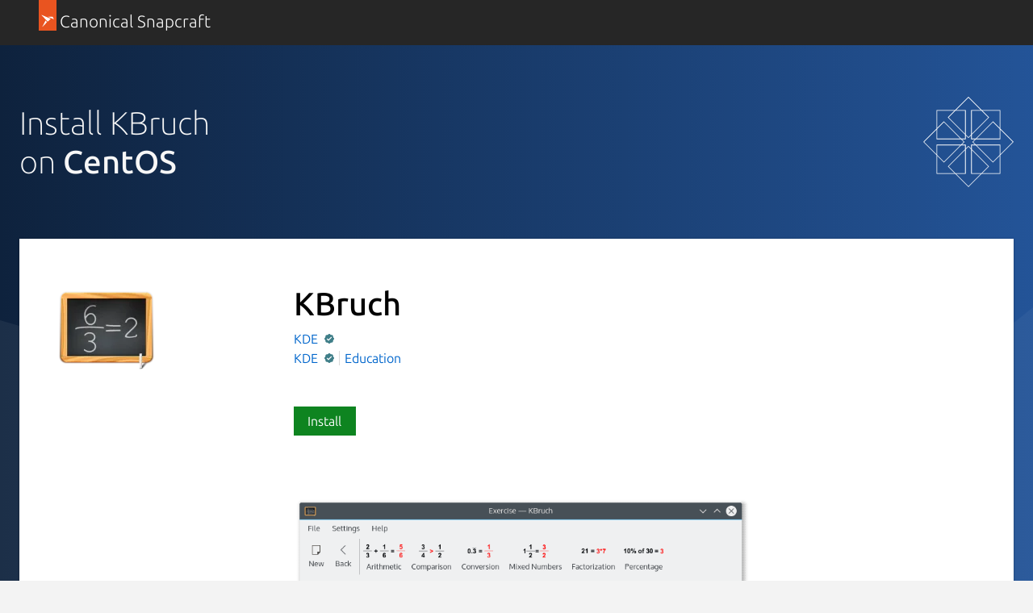

--- FILE ---
content_type: text/html; charset=utf-8
request_url: https://snapcraft.io/install/kbruch/centos
body_size: 13136
content:
<!doctype html>
<html lang="en">
  <head>
    <meta charset="UTF-8" />
    <meta http-equiv="X-UA-Compatible" content="IE=edge">
    <meta name="viewport" content="width=device-width, initial-scale=1">
    <title>Install KBruch on CentOS using the Snap Store | Snapcraft</title>

    <!-- Preconnect to establish early connections to important third-party origins -->
    <link rel="preconnect" href="https://www.google-analytics.com">
    <link rel="preconnect" href="https://assets.ubuntu.com">
    <link rel="preconnect" href="https://munchkin.marketo.net">

    <link rel="preload" href="https://assets.ubuntu.com/v1/9689339a-snapcraft-hero-background--light.png" as="image">

    <!-- Google Tag Manager -->
    <script>(function(w,d,s,l,i){w[l]=w[l]||[];w[l].push({'gtm.start':
    new Date().getTime(),event:'gtm.js'});var f=d.getElementsByTagName(s)[0],
    j=d.createElement(s),dl=l!='dataLayer'?'&l='+l:'';j.async=true;j.src=
    'https://www.googletagmanager.com/gtm.js?id='+i+dl;f.parentNode.insertBefore(j,f);
    })(window,document,'script','dataLayer','GTM-KCGXHQS');</script>
    <!-- End Google Tag Manager -->

    <link rel="stylesheet" href="/static/js/dist/vite/assets/styles--DX8HMR0-.css" />

    <script type="module" src="/static/js/dist/vite/base--Ducp_eDY.js"></script><link rel="modulepreload" href="/static/js/dist/vite/chunks/ga--BikwviRj.js" />
    
  <script type="module" src="/static/js/dist/vite/distro-install--B1CK2fOL.js"></script><link rel="modulepreload" href="/static/js/dist/vite/chunks/debounce--DIfNAdEH.js" /><link rel="modulepreload" href="/static/js/dist/vite/chunks/videos--C-cpTIXj.js" /><link rel="modulepreload" href="/static/js/dist/vite/chunks/expandable-area--CFkdnYdO.js" /><link rel="modulepreload" href="/static/js/dist/vite/chunks/ga--BikwviRj.js" /><link rel="modulepreload" href="/static/js/dist/vite/chunks/declare--C9vBYVIO.js" />

    <script src="https://assets.ubuntu.com/v1/703e23c9-lazysizes+noscript+native-loading.5.1.2.min.js" defer></script>

    <meta name="description" content="Get the latest version of KBruch for on CentOS - Exercise Fractions">
    <meta name="copydoc" content="">
    <meta name="google-site-verification" content="Y1JayrP2iS6jS6Rd7uGX3Kzgm0oD8rV5R6TkzteLbQg" />

    
      <meta property="og:title" content="Install KBruch on CentOS using the Snap Store | Snapcraft"/>
      <meta property="og:site_name" content="Snapcraft"/>
      <meta property="og:type" content="website"/>
      <meta property="og:description" content="Get the latest version of KBruch for on CentOS - Exercise Fractions"/>
      <meta property="og:image" content="
    https://dashboard.snapcraft.io/site_media/appmedia/2017/01/icon_21.png
  " />
      <meta property="og:image:width" content="1200" />
      <meta property="og:image:height" content="630" />
      <meta property="og:image:alt" content="Snapcraft banner" />
      <meta property="og:url" content="https://snapcraft.io/install/kbruch/centos" />
      <meta property="twitter:card" content="summary_large_image" />
      <meta property="twitter:site" content="@snapcraftio" />
      <meta property="twitter:creator" content="@snapcraftio" />
      <meta property="twitter:image" content="
    https://dashboard.snapcraft.io/site_media/appmedia/2017/01/icon_21.png
  " />
      <meta property="twitter:url" content="https://snapcraft.io/install/kbruch/centos" />
    

    
  

    <link rel="canonical" href="https://snapcraft.io/install/kbruch/centos" />

    <link rel="icon" type="image/png" href="https://assets.ubuntu.com/v1/d4ca039f-favicon_16px.png" sizes="16x16" />
    <link rel="icon" type="image/png" href="https://assets.ubuntu.com/v1/841d0bcf-favicon_32px.png" sizes="32x32" />
    <link rel="icon" type="image/png" href="/static/snapcraft-favicon.png?v=055e94b" sizes="144x144" />
    <link rel="author" href="/humans.txt" />
  </head>

  <body class="l-site is-paper">
    <!-- Google Tag Manager (noscript) -->
    <noscript><iframe src="https://www.googletagmanager.com/ns.html?id=GTM-KCGXHQS"
      height="0" width="0" style="display: none; visibility: hidden;"></iframe></noscript>
    <!-- End Google Tag Manager (noscript) -->

    
  <header id="navigation" class="p-navigation--sliding is-dark">
  <div class="row">
    <div class="p-navigation__banner">
      <div class="p-navigation__tagged-logo">
        <a class="p-navigation__link" href="/">
          <div class="p-navigation__logo-tag">
            <img class="p-navigation__logo-icon" src="https://assets.ubuntu.com/v1/11ff571b-snapcraft.svg" alt="">
          </div>
          <span class="p-navigation__logo-title">Canonical Snapcraft</span>
        </a>
      </div>
    </div>
  </div>
</header>


    
  <section class="p-strip--light distro-banner u-no-padding--top">
    <div class="distro-banner__background">
      <svg class="distro-banner__suru" viewBox="0 0 1440 700" xmlns="http://www.w3.org/2000/svg">
        <defs>
          <linearGradient x1="100%" y1="50%" x2="0%" y2="50%" id="a">
            <stop stop-color="#265AA3" offset="0%"/>
            <stop stop-color="#0E223D" offset="100%"/>
          </linearGradient>
        </defs>
        <g fill-rule="nonzero" fill="none">
          <path fill="url(#a)" d="M0 0h1440v700H0z"/>
          <g fill="#FFF">
            <path d="M1440 700V198L808 700z" fill-opacity=".04"/>
            <path d="M0 341v359h1231z" fill-opacity=".06"/>
          </g>
        </g>
      </svg>
    </div>
    <div class="p-strip">
      <div class="row">
        <div class="col-8">
           <h1 class="p-heading--2 u-no-margin is-light">Install KBruch<br/> on <b>CentOS</b></h1>
        </div>
        
        <div class="col-4 u-hide--small">
          <img
  src="https://res.cloudinary.com/canonical/image/fetch/f_svg,q_auto,fl_sanitize,w_126/https%3A%2F%2Fassets.ubuntu.com%2Fv1%2F7d49bfed-Distro_Logo_CentOS_White.svg"
  alt=""
  width="126"
  height="126"
  loading="eager"
  class="distro-banner__logo u-vertically-center"
/>
       </div>
       
      </div>
    </div>

    <div class="row">
      <div class="p-card--highlighted" style="position: relative;">
        <div class="row">
          <div class="details-block"><div class="grid-row">
    <div class="grid-col-2 grid-col-medium-1 grid-col-small-1">
    

  
    <img
  src="https://res.cloudinary.com/canonical/image/fetch/f_auto,q_auto,fl_sanitize,w_120/https%3A%2F%2Fdashboard.snapcraft.io%2Fsite_media%2Fappmedia%2F2017%2F01%2Ficon_21.png"
  srcset="https://res.cloudinary.com/canonical/image/fetch/f_auto,q_auto,fl_sanitize,w_120/https%3A%2F%2Fdashboard.snapcraft.io%2Fsite_media%2Fappmedia%2F2017%2F01%2Ficon_21.png 120w, https://res.cloudinary.com/canonical/image/fetch/f_auto,q_auto,fl_sanitize,w_240/https%3A%2F%2Fdashboard.snapcraft.io%2Fsite_media%2Fappmedia%2F2017%2F01%2Ficon_21.png 240w"
  sizes="(min-width: 120px) 120px, 100vw"
  alt=""
  width="120"
  height="120"
  loading="eager"
  data-live="icon"
/>
  
    </div>
    <div class="grid-col-6 grid-col-medium-3 grid-col-small-3">
      <div class="p-section--shallow">
    <h1 class="u-sv-1" data-live="title">KBruch</h1>
    
    <div class="u-hide--medium u-hide--large">
      
      <span class="p-tooltip--btm-center">
  <a href="/publisher/kde" title="View all snaps from KDE">
    KDE
  </a>
  <span class="p-tooltip__message">Publisher</span>
</span><span class="p-verified p-tooltip p-tooltip--btm-center">
    <img src="https://assets.ubuntu.com/v1/ba8a4b7b-Verified.svg" width="12" height="12" alt="Verified account" />
    <span class="p-tooltip__message u-align--center" role="tooltip">Verified account</span>
</span>
    </div>
    <ul class="p-inline-list--vertical-divider">
      
      <li class="p-inline-list__item u-hide--small"><span class="p-tooltip--btm-center">
  <a href="/publisher/kde" title="View all snaps from KDE">
    KDE
  </a>
  <span class="p-tooltip__message">Publisher</span>
</span><span class="p-verified p-tooltip p-tooltip--btm-center">
    <img src="https://assets.ubuntu.com/v1/ba8a4b7b-Verified.svg" width="12" height="12" alt="Verified account" />
    <span class="p-tooltip__message u-align--center" role="tooltip">Verified account</span>
</span></li>
      
        <li class="p-inline-list__item">
          <a href="/search?categories=education">Education</a>
        </li>
      
    </ul>
  </div><div class="p-section--shallow"><a class="p-button--positive js-install" href="#install" data-scroll-to="#install">
                  Install
                </a></div></div>
  </div></div>
        </div>

        
          <div class="details-block">
            <div class="grid-row" id="js-snap-screenshots" data-live="screenshots">
  
    <div class="p-carousel grid-col-6 grid-col-start-large-3 grid-col-medium-3 grid-col-start-medium-2">
  <div class="swiper-container">
    <div class="swiper-wrapper">
      
        <div class="p-carousel__item--screenshot swiper-slide">
  
    
    
      
      
      
      
      <img
  src="https://res.cloudinary.com/canonical/image/fetch/f_auto,q_auto,fl_sanitize,w_776/https%3A%2F%2Fdashboard.snapcraft.io%2Fsite_media%2Fappmedia%2F2018%2F12%2Fkbruch.png"
  srcset="https://res.cloudinary.com/canonical/image/fetch/f_auto,q_auto,fl_sanitize,w_460/https%3A%2F%2Fdashboard.snapcraft.io%2Fsite_media%2Fappmedia%2F2018%2F12%2Fkbruch.png 460w, https://res.cloudinary.com/canonical/image/fetch/f_auto,q_auto,fl_sanitize,w_620/https%3A%2F%2Fdashboard.snapcraft.io%2Fsite_media%2Fappmedia%2F2018%2F12%2Fkbruch.png 620w, https://res.cloudinary.com/canonical/image/fetch/f_auto,q_auto,fl_sanitize,w_776/https%3A%2F%2Fdashboard.snapcraft.io%2Fsite_media%2Fappmedia%2F2018%2F12%2Fkbruch.png 776w"
  sizes="(min-width: 776px) 776px, 100vw"
  alt=""
  width="776"
  height="630"
  loading="eager"
  data-original="https://dashboard.snapcraft.io/site_media/appmedia/2018/12/kbruch.png"
/>
    
    
  
</div>
      
    </div>
  </div>
</div>
  
</div>
          </div>
        
        <div class="p-show-more is-shallow is-collapsed" data-js="js-show-more">
          <div class="row">
            <div class="col-8">
              <div class="js-snap-description-text">
                <h4 data-live="summary">Exercise Fractions</h4>
                <div data-live="description"><p>KBruch is a small program to practice calculating with fractions and percentages. Different exercises are provided for this purpose and you can use the learning mode to practice with fractions. The program checks the user's input and gives feedback.</p>
<p>Features:</p>
<ul>
<li>Arithmetic exercise - in this exercise you have to solve a given fraction task. You have to enter the numerator and the denominator. This is the main exercise.</li>
<li>Comparison exercise - in this exercise you have to compare the size of 2 given fractions, using the symbols &gt;, &lt; or =.</li>
<li>Conversion exercise - in this exercise you have to convert a given number into a fraction.</li>
<li>Factorization exercise - in this exercise you have to factorize a given number into its prime factors.</li>
<li>Percentage exercise - in this exercise you have to calculate percentages.</li>
</ul>
</div>
              </div>
            </div>
            <div class="col-4">
              <div class=" js-snap-description-details">
                <h2 class="u-off-screen">Details for KBruch</h2>

<h3 class="p-muted-heading">License</h3>
<ul class="p-list">
  <li>GPL-2.0+</li>
</ul>
<hr class="p-rule--muted">


  <h3 class="p-muted-heading">Last updated</h3>
  <ul class="p-list">
    
      <li>22 August 2025 - <small>latest/stable</small></li>
    
    
      <li>1 August 2025 - <small>latest/candidate</small></li>
    
  </ul>
  <hr class="p-rule--muted">



  
    <h3 class="p-muted-heading">Websites</h3>
    <ul class="p-list">
      
        
        <li data-js="primary-domain">
          <a class="js-external-link" title="https://www.kde.org" href="https://www.kde.org" aria-controls="modal">www.kde.org</a>
        </li>
        
      
    </ul>
    <hr class="p-rule--muted">
  

  
    <h3 class="p-muted-heading">Contact</h3>
    <ul class="p-list">
      
        
        <li>
          <a class="js-external-link" title="https://bugs.kde.org/enter_bug.cgi?product=neon&amp;component=Snaps" href="https://bugs.kde.org/enter_bug.cgi?product=neon&amp;component=Snaps" aria-controls="modal">bugs.kde.org</a>
        </li>
        
      
    </ul>
    <hr class="p-rule--muted">
  

  

  

  <div class="p-modal js-exeternal-link-modal u-hide" id="modal">
    <section class="p-modal__dialog" role="dialog" aria-modal="true" aria-labelledby="modal-title" aria-describedby="modal-description">
      <header class="p-modal__header">
        <h2 class="p-modal__title" id="modal-title"><i class="p-icon--warning" style="width: 1rem; height: 1rem; position: relative; top: 1px; margin-right: 0.24rem;"></i> External link warning</h2>
      </header>
      <p class="u-no-max-width">You are about to open <span class="js-external-link-url"></span></p>
      <p class="u-no-max-width">Do you wish to proceed?</p>
      </p>
      <footer class="p-modal__footer">
        <button class="u-no-margin--bottom js-close-modal" aria-controls="modal">Go back</button>
        <a class="p-button--positive u-no-margin--bottom js-open-external-link" href="" target="_blank">Proceed</a>
      </footer>
    </section>
  </div>

  <template id="verified-status">
    (Ownership verified)
    <span class="p-tooltip--btm-right" aria-describedby="verified-explanation">
      <i class="p-icon--information"></i>
      <span class="p-tooltip__message" role="tooltip" id="verified-explanation">The publisher has verified that they own this domain</span>
  </template>

  <script>
    // Handle verified domain status
    const primaryDomainListItem = document.querySelector("[data-js='primary-domain']");

    function renderVerificationStatus() {
      if ("content" in document.createElement("template")) {
        const template = document.querySelector("#verified-status");
        const clone = template.content.cloneNode(true);
        primaryDomainListItem.appendChild(clone);
      }
    }

    if (primaryDomainListItem) {
      async function getVerifiedStatus() {
        const response = await fetch("/api/kbruch/verify");

        if (!response.ok) {
          return;
        }

        const responseData = await response.json();

        if (responseData.primary_domain) {
          renderVerificationStatus();
        }
      }

      getVerifiedStatus();
    }

    // Handle external links
    const externalLinks = document.querySelectorAll(".js-external-link");
    const externalLinkModal = document.querySelector(".js-exeternal-link-modal");
    const externalLinkModalCloseButton = externalLinkModal.querySelector(
      ".js-close-modal"
    );
    const externalLinkUrl = externalLinkModal.querySelector(
      ".js-external-link-url"
    );
    const openExternalLinkButton = externalLinkModal.querySelector(
      ".js-open-external-link"
    );

    function openModal() {
      externalLinkModal.classList.remove("u-hide");
    }

    function closeModal() {
      externalLinkModal.classList.add("u-hide");
    }

    function setLinkDisplayText(href) {
      if (href.includes("mailto")) {
        externalLinkUrl.innerText = href;
        return;
      }

      const url = new URL(href);

      const protocolContainer = document.createElement("strong");
      const hostnameContainer = document.createElement("strong");
      const pathContainer = document.createElement("span");
      const searchContainer = document.createElement("span");

      protocolContainer.classList.add(
        url.protocol === "https:" ?
          "external-link-protocol--positive" : "external-link-protocol--negative"
      );

      pathContainer.classList.add("u-text-muted");
      searchContainer.classList.add("u-text-muted");

      protocolContainer.innerText = `${url.protocol}//`;
      hostnameContainer.innerText = url.hostname;

      if (url.pathname && url.pathname !== "/") {
        pathContainer.innerText = url.pathname;

      }

      searchContainer.innerText = url.search;

      externalLinkUrl.innerHTML = "";
      externalLinkUrl.appendChild(protocolContainer);
      externalLinkUrl.appendChild(hostnameContainer);
      externalLinkUrl.appendChild(pathContainer);
      externalLinkUrl.appendChild(searchContainer);
    }

    externalLinkModalCloseButton.addEventListener("click", () => {
      closeModal();
    });

    externalLinks.forEach((link) => {

      link.addEventListener("click", (e) => {
        e.preventDefault();
        const href = e.target.href;
        openExternalLinkButton.href = href;
        openExternalLinkButton.addEventListener("click", handleOpenExternalLink);
        setLinkDisplayText(href);
        openModal();
      });
    });

    function handleOpenExternalLink() {
      closeModal();
      openExternalLinkButton.removeEventListener("click", handleOpenExternalLink);
    }
  </script>




  <h5 class="p-muted-heading">Report a Snap Store violation</h5>
  <ul class="p-list">
    <li>
      <a class="js-modal-open" aria-controls="#report-snap-modal" href="#report-snap-modal">Report this Snap</a>
    </li>
  </ul>

  <div class="p-modal u-hide" id="report-snap-modal">
  <div class="p-modal__dialog" role="dialog" aria-labelledby="modal-title" aria-describedby="modal-description">
    <div class="js-report-snap-form">
      <header class="p-modal__header">
        <h2 class="p-modal__title" id="modal-title">Report KBruch for a Snap Store violation</h2>
        <button class="p-modal__close js-modal-close" aria-label="Close dialog">Close</button>
      </header>

      
      
      <form id="report-snap-form" action="/report" method="POST">
        <input name="csrf_token" type="hidden" value="ImEwMjU3NWVmZTJkMzAyZjg0M2MwMmE0YzFlYWE1YjdjNmUyZWIxNjQi.aWt7Yw.g-Nj0VAkqNJZfIcXp7hBwqMiCBA" />
        <input type="hidden" name="entry.718227286" value="kbruch" />
        <div class="p-notification--negative">
          <div class="p-notification__content">
            <h5 class="p-notification__title">
              Reports submitted through this form go to the Snap team, not the Snap Developer.
            </h5>
            
              <p class="p-notification__message">
                The Snap developer has provided the following <b>contact information</b>:</p>
              <ul>
                
                  
                    <li><a href="https://bugs.kde.org/enter_bug.cgi?product=neon&amp;component=Snaps" target="_blank" rel="noopener">bugs.kde.org</a></li>
                  
                
              </ul>
            
            
          </div>
        </div>
        <label for="report-snap-reason">Choose a reason for reporting this snap</label>
        <select id="report-snap-reason" name="entry.340540050" required>
          <option value="" selected>Select an option</option>
          <option value="Copyright or trademark violation">Copyright or trademark violation</option>
          <option value="Snap Store terms of service violation">Snap Store terms of service violation</option>
        </select>
        <label for="report-snap-comment">Please provide more detailed reason to your report</label>
        <textarea id="report-snap-comment" type="text" name="entry.1974584359" placeholder="Comment..." rows="5" maxlength="1000" required></textarea>

        <label for="report-snap-email">Your email (optional)</label>
        <input id="report-snap-email" type="email" name="entry.1624813972" placeholder="email@example.com" />
        <label for="report-snap-confirm" style="position: absolute; top: -9999999px;">I agree</label>
        <input id="report-snap-confirm" type="checkbox" name="entry.13371337" style="position: absolute; top: -9999999px;" />
        <p>In submitting this form, I confirm that I have read and agree to <a href="https://ubuntu.com/legal/data-privacy/contact">Canonical’s Privacy Notice</a> and <a href="https://ubuntu.com/legal/data-privacy">Privacy Policy</a>.</p>
        <div class="u-align--right">
          <button type="button" class="js-modal-close u-no-margin--bottom">Cancel</button>
          
          <button type="submit" type="submit" class="--dark u-no-margin--bottom">Submit report</button>
        </div>
      </form>
    </div>

    <div class="js-report-snap-success u-hide">
      <header class="p-modal__header">
        <h2 class="p-modal__title" id="modal-title">Snap Store Violation Report submitted successfully</h2>
        <button class="p-modal__close js-modal-close" aria-label="Close dialog">Close</button>
      </header>
      <p>Thank you for your report. Information you provided will help us investigate further.</p>
      <div class="u-align--right">
        <button type="button" class="p-button--positive js-modal-close u-no-margin--bottom">Close</button>
      </div>
    </div>

    <div class="js-report-snap-error u-hide">
      <header class="p-modal__header">
        <h2 class="p-modal__title" id="modal-title">Error submitting report</h2>
        <button class="p-modal__close js-modal-close u-no-margin--bottom" aria-label="Close dialog">Close</button>
      </header>
      <p>There was an error while sending your report. Please try again later.</p>
      <div class="u-align--right">
        <button type="button" class="p-button--positive js-modal-close u-no-margin--bottom">Close</button>
      </div>
    </div>
  </div>
</div>
  <hr class="p-rule--muted">

              </div>
            </div>
          </div>
          <div class="p-show-more__fade">
            <div class="p-show-more__link-container">
              <a href="/kbruch" class="p-show-more__link">Show more</a>
            </div>
          </div>
        </div>
      </div>

      <div id="install" class="p-card--highlighted">
        <div class="row">
          <div class="col-10">
          <h2>Enable snaps on CentOS and install KBruch</h2>
          <p>Snaps are applications packaged with all their dependencies to run on all popular Linux distributions from a single build. They update automatically and roll back gracefully.</p>
          <p>Snaps are discoverable and installable from the <a href="/store">Snap Store</a>, an app store with an audience of millions.</p>
          </div>
          <div class="u-hide--small col-2">
            <img
  src="https://res.cloudinary.com/canonical/image/fetch/f_svg,q_auto,fl_sanitize,w_169/https%3A%2F%2Fassets.ubuntu.com%2Fv1%2Facf876d9-Distro_Logo_CentOS.svg"
  alt=""
  width="169"
  height="159"
  loading="lazy"
/>
          </div>
        </div>
        <div class="row">
          <h3>Enable snapd</h3>
        </div>
        
          <div class="row">
            <div class="col-7">
              <p>Snap is available for <a href="">CentOS 7.6+</a>, and Red Hat Enterprise Linux 7.6+, from the <a href="https://fedoraproject.org/wiki/EPEL">Extra Packages for Enterprise Linux</a> (EPEL) repository. The EPEL repository can be added to your system with the following command:
</p>
            </div>
            
              <div class="col-5 distro-code-snippet">
                
                
                <div class="p-code-snippet">
  <pre class="p-code-snippet__block--icon is-wrapped"><code id="snippet-distro-install-command-1">sudo yum install epel-release
</code></pre>
</div>
              </div>
            
          </div>
        
          <div class="row">
            <div class="col-7">
              <p>Snap can now be installed as follows:
</p>
            </div>
            
              <div class="col-5 distro-code-snippet">
                
                
                <div class="p-code-snippet">
  <pre class="p-code-snippet__block--icon is-wrapped"><code id="snippet-distro-install-command-2">sudo yum install snapd
</code></pre>
</div>
              </div>
            
          </div>
        
          <div class="row">
            <div class="col-7">
              <p>Once installed, the <em>systemd</em> unit that manages the main snap communication socket needs to be enabled:
</p>
            </div>
            
              <div class="col-5 distro-code-snippet">
                
                
                <div class="p-code-snippet">
  <pre class="p-code-snippet__block--icon is-wrapped"><code id="snippet-distro-install-command-3">sudo systemctl enable --now snapd.socket
</code></pre>
</div>
              </div>
            
          </div>
        
          <div class="row">
            <div class="col-7">
              <p>To enable <em>classic</em> snap support, enter the following to create a symbolic link between <code>/var/lib/snapd/snap</code> and <code>/snap</code>:
</p>
            </div>
            
              <div class="col-5 distro-code-snippet">
                
                
                <div class="p-code-snippet">
  <pre class="p-code-snippet__block--icon is-wrapped"><code id="snippet-distro-install-command-4">sudo ln -s /var/lib/snapd/snap /snap
</code></pre>
</div>
              </div>
            
          </div>
        
          <div class="row">
            <div class="col-7">
              <p>Either log out and back in again, or restart your system, to ensure snap’s paths are updated correctly.
</p>
            </div>
            
          </div>
        
        <div class="row">
          <h3>Install KBruch</h3>
        </div>
        <div class="row">
          <div class="col-7">
            <p>To install KBruch, simply use the following command:</p>
          </div>
          <div class="col-5 distro-code-snippet">
            
            
            <div class="p-code-snippet">
  <pre class="p-code-snippet__block--icon is-wrapped"><code id="snippet-snap-install-stable">sudo snap install kbruch</code></pre>
</div>
          </div>
        </div>
      </div>
    </div>
  </section>

  <section class="p-strip is-shallow">
    <div class="u-fixed-width u-clearfix">
      <h3 class="u-float-left">Other popular snaps…</h3>
      <a href="/search?categories=featured" class="p-button u-float-right u-hide--small p-featured-snap__see-more">See more...</a>
    </div>
    <div class="row">
        
        
    </div>
    <div class="row u-hide--medium u-hide--large">
      <a href="/search?categories=featured" class="p-button u-float-right">See more in Featured</a>
    </div>
  </section>
  <section class="p-strip is-shallow">
    <div class="row">
      <h3 class="u-float-left">More things to do…</h3>
    </div>
    <div class="row">
      <div class="col-6">
        <div class="p-card--highlighted">
          <a href="/snap-store">
            <img
  src="https://res.cloudinary.com/canonical/image/fetch/f_svg,q_auto,fl_sanitize,w_567/https%3A%2F%2Fassets.ubuntu.com%2Fv1%2F2b48f98d-distro_img_01.svg"
  alt=""
  width="567"
  height="228"
  loading="lazy"
/>
          </a>
          <h4 class="p-card__title">
            <a href="/snap-store">Get the snap store</a>
          </h4>
          <p class="p-card__content">Browse and find snaps from the convenience of your desktop using the snap store snap.</p>
        </div>
      </div>
      <div class="col-6">
        <div class="p-card--highlighted">
          <a href="/docs">
            <img
  src="https://res.cloudinary.com/canonical/image/fetch/f_svg,q_auto,fl_sanitize,w_567/https%3A%2F%2Fassets.ubuntu.com%2Fv1%2F8d00f749-distro_img_02.svg"
  alt=""
  width="567"
  height="228"
  loading="lazy"
/>
          </a>
          <h4 class="p-card__title">
            <a href="/docs">Learn more about snaps</a>
          </h4>
          <p class="p-card__content">Interested to find out more about snaps? Want to publish your own application? Visit <a href="/">snapcraft.io</a> now.</p>
        </div>
      </div>
    </div>
  </section>

  



<script type="text/template" id="blog-article-template">
  <div class="${container_class}">
  
  <a href="${slug}">
    ${image}
  </a>
  
  <h3 class="p-heading--4">
    <a href="${slug}">${title}</a>
  </h3>
</div>
</script>


<script type="text/template" id="video-youtube-template">
  
  <iframe id="youtubeplayer" type="text/html" width="818" height="460" allow="autoplay"></iframe>
  <button class="youtube-thumbnail-button" id="youtube-thumbnail-button">
    <img src="https://i3.ytimg.com/vi/${id}/maxresdefault.jpg" alt="" width="1280" height="720" id="youtube-thumbnail-image">
    <img src="/static/images/yt_play_btn.svg?v=9298bb2" alt="" width="68" height="48" class="youtube-play-button">
  </button>


<script>
  document.addEventListener("DOMContentLoaded", function() {
    const vimeoplayerFrame = document.getElementById("vimeoplayer");
    const asciicastplayerFrame = document.getElementById("asciicastplayer");
    const youtubeFrame = document.getElementById("youtubeplayer");

    if (vimeoplayerFrame) {
      vimeoplayerFrame.src = vimeoplayerFrame.dataset.src;
    }

    if (asciicastplayerFrame) {
      const script = document.createElement("script");
      script.id = "asciicast-${id}";
      script.dataset.autoplay = 0;
      script.src = "${url}";

      asciicastplayerFrame.appendChild(script);
    }

    if (youtubeFrame) {
      const videoId = "${id}";
      const thumbnailUrl = `/youtube/${videoId}`;
      const thumbnailImage = document.querySelector("#youtube-thumbnail-image");
      const thumbnailButton = document.querySelector("#youtube-thumbnail-button");
      const videoUrl = "${url}?autoplay=1&cc_load_policy=1&modestbranding=1&rel=0";

      const data = new FormData();
      data.append("videoId", videoId);
      data.append("csrf_token", "ImEwMjU3NWVmZTJkMzAyZjg0M2MwMmE0YzFlYWE1YjdjNmUyZWIxNjQi.aWt7Yw.g-Nj0VAkqNJZfIcXp7hBwqMiCBA");

      fetch(`/youtube`, {
        method: "POST",
        body:  data
      })
        .then(function(r) {
          if (r.ok === true) {
            return r.json();
          }
        })
        .then(function(res) {
          if (!res.items) {
            return;
          }

          const thumbnails = res.items[0].snippet.thumbnails;

          if (thumbnails.maxres) {
            thumbnailImage.src = thumbnails.maxres.url;
            thumbnailImage.width = thumbnails.maxres.width;
            thumbnailImage.height = thumbnails.maxres.height;
          } else if (thumbnails.standard) {
            thumbnailImage.src = thumbnails.standard.url;
            thumbnailImage.width = thumbnails.standard.width;
            thumbnailImage.height = thumbnails.standard.height;
          } else if (thumbnails.high) {
            thumbnailImage.src = thumbnails.high.url;
            thumbnailImage.width = thumbnails.high.width;
            thumbnailImage.height = thumbnails.high.height;
          } else if (thumbnails.medium) {
            thumbnailImage.src = thumbnails.medium.url;
            thumbnailImage.width = thumbnails.medium.width;
            thumbnailImage.height = thumbnails.medium.height;
          } else {
            thumbnailImage.src = thumbnails.default.url;
            thumbnailImage.width = thumbnails.default.width;
            thumbnailImage.height = thumbnails.default.height;
          }
        });

      thumbnailButton.addEventListener("click", function() {
        youtubeFrame.src = videoUrl;
        setTimeout(function() {
          thumbnailButton.classList.add("fade-out");
        }, 300);
      });
    }
  });
</script>
</script>

<script type="text/template" id="video-vimeo-template">
  
  <iframe id="vimeoplayer" width="818" height="460" frameborder="0"
          webkitallowfullscreen mozallowfullscreen allowfullscreen
          src="" data-src="${url}?title=0&byline=0&portrait=0&transparent=0"></iframe>


<script>
  document.addEventListener("DOMContentLoaded", function() {
    const vimeoplayerFrame = document.getElementById("vimeoplayer");
    const asciicastplayerFrame = document.getElementById("asciicastplayer");
    const youtubeFrame = document.getElementById("youtubeplayer");

    if (vimeoplayerFrame) {
      vimeoplayerFrame.src = vimeoplayerFrame.dataset.src;
    }

    if (asciicastplayerFrame) {
      const script = document.createElement("script");
      script.id = "asciicast-${id}";
      script.dataset.autoplay = 0;
      script.src = "${url}";

      asciicastplayerFrame.appendChild(script);
    }

    if (youtubeFrame) {
      const videoId = "${id}";
      const thumbnailUrl = `/youtube/${videoId}`;
      const thumbnailImage = document.querySelector("#youtube-thumbnail-image");
      const thumbnailButton = document.querySelector("#youtube-thumbnail-button");
      const videoUrl = "${url}?autoplay=1&cc_load_policy=1&modestbranding=1&rel=0";

      const data = new FormData();
      data.append("videoId", videoId);
      data.append("csrf_token", "ImEwMjU3NWVmZTJkMzAyZjg0M2MwMmE0YzFlYWE1YjdjNmUyZWIxNjQi.aWt7Yw.g-Nj0VAkqNJZfIcXp7hBwqMiCBA");

      fetch(`/youtube`, {
        method: "POST",
        body:  data
      })
        .then(function(r) {
          if (r.ok === true) {
            return r.json();
          }
        })
        .then(function(res) {
          if (!res.items) {
            return;
          }

          const thumbnails = res.items[0].snippet.thumbnails;

          if (thumbnails.maxres) {
            thumbnailImage.src = thumbnails.maxres.url;
            thumbnailImage.width = thumbnails.maxres.width;
            thumbnailImage.height = thumbnails.maxres.height;
          } else if (thumbnails.standard) {
            thumbnailImage.src = thumbnails.standard.url;
            thumbnailImage.width = thumbnails.standard.width;
            thumbnailImage.height = thumbnails.standard.height;
          } else if (thumbnails.high) {
            thumbnailImage.src = thumbnails.high.url;
            thumbnailImage.width = thumbnails.high.width;
            thumbnailImage.height = thumbnails.high.height;
          } else if (thumbnails.medium) {
            thumbnailImage.src = thumbnails.medium.url;
            thumbnailImage.width = thumbnails.medium.width;
            thumbnailImage.height = thumbnails.medium.height;
          } else {
            thumbnailImage.src = thumbnails.default.url;
            thumbnailImage.width = thumbnails.default.width;
            thumbnailImage.height = thumbnails.default.height;
          }
        });

      thumbnailButton.addEventListener("click", function() {
        youtubeFrame.src = videoUrl;
        setTimeout(function() {
          thumbnailButton.classList.add("fade-out");
        }, 300);
      });
    }
  });
</script>
</script>

<script type="text/template" id="video-asciinema-template">
  
  <div id="asciicastplayer"></div>


<script>
  document.addEventListener("DOMContentLoaded", function() {
    const vimeoplayerFrame = document.getElementById("vimeoplayer");
    const asciicastplayerFrame = document.getElementById("asciicastplayer");
    const youtubeFrame = document.getElementById("youtubeplayer");

    if (vimeoplayerFrame) {
      vimeoplayerFrame.src = vimeoplayerFrame.dataset.src;
    }

    if (asciicastplayerFrame) {
      const script = document.createElement("script");
      script.id = "asciicast-${id}";
      script.dataset.autoplay = 0;
      script.src = "${url}";

      asciicastplayerFrame.appendChild(script);
    }

    if (youtubeFrame) {
      const videoId = "${id}";
      const thumbnailUrl = `/youtube/${videoId}`;
      const thumbnailImage = document.querySelector("#youtube-thumbnail-image");
      const thumbnailButton = document.querySelector("#youtube-thumbnail-button");
      const videoUrl = "${url}?autoplay=1&cc_load_policy=1&modestbranding=1&rel=0";

      const data = new FormData();
      data.append("videoId", videoId);
      data.append("csrf_token", "ImEwMjU3NWVmZTJkMzAyZjg0M2MwMmE0YzFlYWE1YjdjNmUyZWIxNjQi.aWt7Yw.g-Nj0VAkqNJZfIcXp7hBwqMiCBA");

      fetch(`/youtube`, {
        method: "POST",
        body:  data
      })
        .then(function(r) {
          if (r.ok === true) {
            return r.json();
          }
        })
        .then(function(res) {
          if (!res.items) {
            return;
          }

          const thumbnails = res.items[0].snippet.thumbnails;

          if (thumbnails.maxres) {
            thumbnailImage.src = thumbnails.maxres.url;
            thumbnailImage.width = thumbnails.maxres.width;
            thumbnailImage.height = thumbnails.maxres.height;
          } else if (thumbnails.standard) {
            thumbnailImage.src = thumbnails.standard.url;
            thumbnailImage.width = thumbnails.standard.width;
            thumbnailImage.height = thumbnails.standard.height;
          } else if (thumbnails.high) {
            thumbnailImage.src = thumbnails.high.url;
            thumbnailImage.width = thumbnails.high.width;
            thumbnailImage.height = thumbnails.high.height;
          } else if (thumbnails.medium) {
            thumbnailImage.src = thumbnails.medium.url;
            thumbnailImage.width = thumbnails.medium.width;
            thumbnailImage.height = thumbnails.medium.height;
          } else {
            thumbnailImage.src = thumbnails.default.url;
            thumbnailImage.width = thumbnails.default.width;
            thumbnailImage.height = thumbnails.default.height;
          }
        });

      thumbnailButton.addEventListener("click", function() {
        youtubeFrame.src = videoUrl;
        setTimeout(function() {
          thumbnailButton.classList.add("fade-out");
        }, 300);
      });
    }
  });
</script>
</script>


    
  
<footer class="l-footer--sticky p-strip is-dark" id="footer">
  <div class="row">
    <div class="col-9">
      <p>
        <a class="p-link--inverted" href="#">Back to top <i class="p-icon--chevron-up is-light"></i></a>
      </p>
      <p>
        &copy; 2026 Canonical Ltd. <br/>
        Ubuntu and Canonical are registered trademarks of Canonical Ltd.
        <br/>
        Powered by <a href="https://www.ubuntu.com/kubernetes">Charmed Kubernetes</a>
      </p>
      <p class="u-no-limit">
        <small>
          <a
            href="https://forum.snapcraft.io/">Join the forum</a>, contribute to or report problems with,
          <a
            href="https://bugs.launchpad.net/snapd"
          >snapd</a>,
          <a
            href="https://bugs.launchpad.net/snapcraft"
          >Snapcraft</a>,
          or <a href="https://github.com/canonical/snapcraft.io/issues/new">this site</a>.
        </small>
      </p>
    </div>
    <div class="col-3">
       <ul class="p-inline-list u-align--right">
         <li class="p-inline-list__item">
           <a href="https://twitter.com/snapcraftio" class="p-icon--twitter">Share on Twitter</a>
         </li>
         <li class="p-inline-list__item">
           <a href="https://www.facebook.com/snapcraftio" class="p-icon--facebook">Share on Facebook</a>
         </li>
         <li class="p-inline-list__item">
           <a href="https://www.youtube.com/snapcraftio" class="p-icon--youtube">Share on YouTube</a>
         </li>
       </ul>
     </div>
  </div>
  <div class="u-fixed-width">
    <ul class="p-inline-list--middot u-no-margin--bottom">
      <li class="p-inline-list__item">
        <a class="p-link--inverted" href="https://ubuntu.com/legal/terms-and-policies/snap-store-terms"><small>Terms of Service</small></a>
      </li>
      <li class="p-inline-list__item">
        <a class="p-link--inverted" href="https://www.ubuntu.com/legal/data-privacy"><small>Data privacy</small></a>
      </li>
      <li class="p-inline-list__item">
        <a class="p-link--inverted js-revoke-cookie-manager" href=""><small>Manage your tracker settings</small></a>
      </li>
      <li class="p-inline-list__item">
        <a class="p-link--inverted" href="https://status.snapcraft.io/"><small>Service status</small></a>
      </li>
      <li class="p-inline-list__item">
        <a class="p-link--inverted" href="https://dashboard.snapcraft.io/"><small>Other functions</small></a>
      </li>
      <li class="p-inline-list__item">
        <a
          class="p-link--inverted"
          href="/about/contact-us"
          data-js="contact-form-trigger"
          data-formid="2639">
          Contact us
        </a>
      </li>
    </ul>
  </div>
</footer>
<div class="p-modal u-hide" id="contact-form-modal">
  <section class="p-modal__dialog" role="dialog" aria-modal="true" aria-labeledby="modal-title">
    <header class="p-modal__header">
      <h2 class="p-modal__title">Contact us</h2>
      <button class="p-modal__close" aria-label="Close active modal" aria-controls="modal" data-js="close-modal-control">Close</button>
    </header>
    <div id="modal-body"></div>
  </section>
</div>

<script type="text/template" id="contactFormTemplate">
  
    <form action="https://ubuntu.com/marketo/submit" method="post" id="mktoForm_{{formid}}">
  <fieldset class="u-no-margin--bottom">
    <legend class="u-off-screen">About you</legend>
    <h2 class="p-heading--3">About you</h2>
    <ul class="p-list">
      <li class="p-list__item">
        <label for="firstName">First name:</label>
        <input required id="firstName" name="firstName" maxlength="255" type="text" />
      </li>
      <li class="p-list__item">
        <label for="lastName">Last name:</label>
        <input required id="lastName" name="lastName" maxlength="255" type="text" />
      </li>
      <li class="p-list__item">
        <label for="email">Email address:</label>
        <input required id="email" name="email" maxlength="255" type="email" pattern="^[^ ]+@[^ ]+\.[a-z]{2,26}$" />
      </li>
      <li class="p-list__item">
        <label for="phone">Mobile/cell phone number:</label>
        <input required id="phone" name="phone" maxlength="255" type="tel" />
      </li>
      
<li class="p-list__item">
  <label for="country">Country:</label>
  
  <select
    required
    id="country"
    name="country"
  >
    <option value="">Select...</option
    ><option value="FR">France</option
    ><option value="DE">Germany</option
    ><option value="JP">Japan</option
    ><option value="GB">United Kingdom</option
    ><option value="US">United States of America</option
    ><option disabled>——————————————————</option
    ><option value="AF">Afghanistan</option
    ><option value="AX">Åland Islands</option
    ><option value="AL">Albania</option
    ><option value="DZ">Algeria</option
    ><option value="AS">American Samoa</option
    ><option value="AD">Andorra</option
    ><option value="AO">Angola</option
    ><option value="AI">Anguilla</option
    ><option value="AQ">Antarctica</option
    ><option value="AG">Antigua and Barbuda</option
    ><option value="AR">Argentina</option
    ><option value="AM">Armenia</option
    ><option value="AW">Aruba</option
    ><option value="AU">Australia</option
    ><option value="AT">Austria</option
    ><option value="AZ">Azerbaijan</option
    ><option value="BS">Bahamas</option
    ><option value="BH">Bahrain</option
    ><option value="BD">Bangladesh</option
    ><option value="BB">Barbados</option
    ><option value="BY">Belarus</option
    ><option value="BE">Belgium</option
    ><option value="BZ">Belize</option
    ><option value="BJ">Benin</option
    ><option value="BM">Bermuda</option
    ><option value="BT">Bhutan</option
    ><option value="BO">Bolivia (Plurinational State of)</option
    ><option value="BQ">Bonaire, Sint Eustatius and Saba</option
    ><option value="BA">Bosnia and Herzegovina</option
    ><option value="BW">Botswana</option
    ><option value="BV">Bouvet Island</option
    ><option value="BR">Brazil</option
    ><option value="IO">British Indian Ocean Territory</option
    ><option value="BN">Brunei Darussalam</option
    ><option value="BG">Bulgaria</option
    ><option value="BF">Burkina Faso</option
    ><option value="BI">Burundi</option
    ><option value="KH">Cambodia</option
    ><option value="CM">Cameroon</option
    ><option value="CA">Canada</option
    ><option value="CV">Cabo Verde</option
    ><option value="KY">Cayman Islands</option
    ><option value="CF">Central African Republic</option
    ><option value="TD">Chad</option
    ><option value="CL">Chile</option
    ><option value="CN">China</option
    ><option value="CX">Christmas Island</option
    ><option value="CC">Cocos (Keeling) Islands</option
    ><option value="CO">Colombia</option
    ><option value="KM">Comoros</option
    ><option value="CG">Congo</option
    ><option value="CD">Congo (Democratic Republic of the)</option
    ><option value="CK">Cook Islands</option
    ><option value="CR">Costa Rica</option
    ><option value="CI">Côte d'Ivoire</option
    ><option value="HR">Croatia</option
    ><option value="CU">Cuba</option
    ><option value="CW">Curaçao</option
    ><option value="CY">Cyprus</option
    ><option value="CZ">Czech Republic</option
    ><option value="DK">Denmark</option
    ><option value="DJ">Djibouti</option
    ><option value="DM">Dominica</option
    ><option value="DO">Dominican Republic</option
    ><option value="EC">Ecuador</option
    ><option value="EG">Egypt</option
    ><option value="SV">El Salvador</option
    ><option value="GQ">Equatorial Guinea</option
    ><option value="ER">Eritrea</option
    ><option value="EE">Estonia</option
    ><option value="ET">Ethiopia</option
    ><option value="FK">Falkland Islands (Malvinas)</option
    ><option value="FO">Faroe Islands</option
    ><option value="FJ">Fiji</option
    ><option value="FI">Finland</option
    ><option value="FR">France</option
    ><option value="GF">French Guiana</option
    ><option value="PF">French Polynesia</option
    ><option value="TF">French Southern Territories</option
    ><option value="GA">Gabon</option
    ><option value="GM">Gambia</option
    ><option value="GE">Georgia</option
    ><option value="DE">Germany</option
    ><option value="GH">Ghana</option
    ><option value="GI">Gibraltar</option
    ><option value="GR">Greece</option
    ><option value="GL">Greenland</option
    ><option value="GD">Grenada</option
    ><option value="GP">Guadeloupe</option
    ><option value="GU">Guam</option
    ><option value="GT">Guatemala</option
    ><option value="GG">Guernsey</option
    ><option value="GN">Guinea</option
    ><option value="GW">Guinea-Bissau</option
    ><option value="GY">Guyana</option
    ><option value="HT">Haiti</option
    ><option value="HM">Heard Island and McDonald Islands</option
    ><option value="VA">Holy See</option
    ><option value="HN">Honduras</option
    ><option value="HK">Hong Kong</option
    ><option value="HU">Hungary</option
    ><option value="IS">Iceland</option
    ><option value="IN">India</option
    ><option value="ID">Indonesia</option
    ><option value="IR">Iran (Islamic Republic of)</option
    ><option value="IQ">Iraq</option
    ><option value="IE">Ireland</option
    ><option value="IM">Isle of Man</option
    ><option value="IL">Israel</option
    ><option value="IT">Italy</option
    ><option value="JM">Jamaica</option
    ><option value="JP">Japan</option
    ><option value="JE">Jersey</option
    ><option value="JO">Jordan</option
    ><option value="KZ">Kazakhstan</option
    ><option value="KE">Kenya</option
    ><option value="KI">Kiribati</option
    ><option value="KP">Korea (Democratic People's Republic of)</option
    ><option value="KR">Korea (Republic of)</option
    ><option value="KW">Kuwait</option
    ><option value="KG">Kyrgyzstan</option
    ><option value="LA">Lao People's Democratic Republic</option
    ><option value="LV">Latvia</option
    ><option value="LB">Lebanon</option
    ><option value="LS">Lesotho</option
    ><option value="LR">Liberia</option
    ><option value="LY">Libya</option
    ><option value="LI">Liechtenstein</option
    ><option value="LT">Lithuania</option
    ><option value="LU">Luxembourg</option
    ><option value="MO">Macao</option
    ><option value="MK">Macedonia (the former Yugoslav Republic of)</option
    ><option value="MG">Madagascar</option
    ><option value="MW">Malawi</option
    ><option value="MY">Malaysia</option
    ><option value="MV">Maldives</option
    ><option value="ML">Mali</option
    ><option value="MT">Malta</option
    ><option value="MH">Marshall Islands</option
    ><option value="MQ">Martinique</option
    ><option value="MR">Mauritania</option
    ><option value="MU">Mauritius</option
    ><option value="YT">Mayotte</option
    ><option value="MX">Mexico</option
    ><option value="FM">Micronesia (Federated States of)</option
    ><option value="MD">Moldova (Republic of)</option
    ><option value="MC">Monaco</option
    ><option value="MN">Mongolia</option
    ><option value="ME">Montenegro</option
    ><option value="MS">Montserrat</option
    ><option value="MA">Morocco</option
    ><option value="MZ">Mozambique</option
    ><option value="MM">Myanmar</option
    ><option value="NA">Namibia</option
    ><option value="NR">Nauru</option
    ><option value="NP">Nepal</option
    ><option value="NL">Netherlands</option
    ><option value="NC">New Caledonia</option
    ><option value="NZ">New Zealand</option
    ><option value="NI">Nicaragua</option
    ><option value="NE">Niger</option
    ><option value="NG">Nigeria</option
    ><option value="NU">Niue</option
    ><option value="NF">Norfolk Island</option
    ><option value="MP">Northern Mariana Islands</option
    ><option value="NO">Norway</option
    ><option value="OM">Oman</option
    ><option value="PK">Pakistan</option
    ><option value="PW">Palau</option
    ><option value="PS">Palestine, State of</option
    ><option value="PA">Panama</option
    ><option value="PG">Papua New Guinea</option
    ><option value="PY">Paraguay</option
    ><option value="PE">Peru</option
    ><option value="PH">Philippines</option
    ><option value="PN">Pitcairn</option
    ><option value="PL">Poland</option
    ><option value="PT">Portugal</option
    ><option value="PR">Puerto Rico</option
    ><option value="QA">Qatar</option
    ><option value="RE">Réunion</option
    ><option value="RO">Romania</option
    ><option value="RU">Russian Federation</option
    ><option value="RW">Rwanda</option
    ><option value="BL">Saint Barthélemy</option
    ><option value="SH">Saint Helena, Ascension and Tristan da Cunha</option
    ><option value="KN">Saint Kitts and Nevis</option
    ><option value="LC">Saint Lucia</option
    ><option value="MF">Saint Martin (French part)</option
    ><option value="PM">Saint Pierre and Miquelon</option
    ><option value="VC">Saint Vincent and the Grenadines</option
    ><option value="WS">Samoa</option
    ><option value="SM">San Marino</option
    ><option value="ST">Sao Tome and Principe</option
    ><option value="SA">Saudi Arabia</option
    ><option value="SN">Senegal</option
    ><option value="RS">Serbia</option
    ><option value="SC">Seychelles</option
    ><option value="SL">Sierra Leone</option
    ><option value="SG">Singapore</option
    ><option value="SX">Sint Maarten (Dutch part)</option
    ><option value="SK">Slovakia</option
    ><option value="SI">Slovenia</option
    ><option value="SB">Solomon Islands</option
    ><option value="SO">Somalia</option
    ><option value="ZA">South Africa</option
    ><option value="GS">South Georgia and the South Sandwich Islands</option
    ><option value="SS">South Sudan</option
    ><option value="ES">Spain</option
    ><option value="LK">Sri Lanka</option
    ><option value="SD">Sudan</option
    ><option value="SR">Suriname</option
    ><option value="SJ">Svalbard and Jan Mayen</option
    ><option value="SZ">Swaziland</option
    ><option value="SE">Sweden</option
    ><option value="CH">Switzerland</option
    ><option value="SY">Syrian Arab Republic</option
    ><option value="TW">Taiwan</option
    ><option value="TJ">Tajikistan</option
    ><option value="TZ">Tanzania, United Republic of</option
    ><option value="TH">Thailand</option
    ><option value="TL">Timor-Leste</option
    ><option value="TG">Togo</option
    ><option value="TK">Tokelau</option
    ><option value="TO">Tonga</option
    ><option value="TT">Trinidad and Tobago</option
    ><option value="TN">Tunisia</option
    ><option value="TR">Turkey</option
    ><option value="TM">Turkmenistan</option
    ><option value="TC">Turks and Caicos Islands</option
    ><option value="TV">Tuvalu</option
    ><option value="UG">Uganda</option
    ><option value="UA">Ukraine</option
    ><option value="AE">United Arab Emirates</option
    ><option value="GB">United Kingdom</option
    ><option value="US">United States of America</option
    ><option value="UM">United States Minor Outlying Islands</option
    ><option value="UY">Uruguay</option
    ><option value="UZ">Uzbekistan</option
    ><option value="VU">Vanuatu</option
    ><option value="VE">Venezuela (Bolivarian Republic of)</option
    ><option value="VN">Viet Nam</option
    ><option value="VG">Virgin Islands (British)</option
    ><option value="VI">Virgin Islands (U.S.)</option
    ><option value="WF">Wallis and Futuna</option
    ><option value="EH">Western Sahara</option
    ><option value="YE">Yemen</option
    ><option value="ZM">Zambia</option
    ><option value="ZW">Zimbabwe</option>
  </select>
  
</li>

    </ul>
  </fieldset>

  <fieldset class="u-no-margin--bottom">
    <legend class="u-off-screen">About your company</legend>
    <h2 class="p-heading--3">About your company</h2>
    <ul class="p-list">
      <li class="p-list__item">
        <label for="company">Company name:</label>
        <input required id="company" name="company" maxlength="255" type="text" />
      </li>
      <li class="p-list__item">
        <label for="job-title">Job title:</label>
        <input required id="job-title" name="title" maxlength="255" type="text" />
      </li>

    </ul>
  </fieldset>

  <fieldset class="u-no-margin--bottom">
    <legend class="u-off-screen">Your comments</legend>
    <h2 class="p-heading--3">Your comments</h2>
    <ul class="p-list">
      <li class="p-list__item">
        <label for="Comments_from_lead__c">What would you like to talk to us about?</label>
        <textarea required id="Comments_from_lead__c" name="Comments_from_lead__c" rows="5" maxlength="2000"></textarea>
      </li>
      <li class="p-list__item">
        <label class="p-checkbox">
          <input class="p-checkbox__input" value="yes" aria-labelledby="canonicalUpdatesOptIn"
            name="canonicalUpdatesOptIn" type="checkbox">
          <span class="p-checkbox__label" id="canonicalUpdatesOptIn">I agree to receive information about Canonical's
            products and services.</span>
        </label>
      </li>
      <li class="p-list__item">In submitting this form, I confirm that I have read and agree to <a
          href="/legal/data-privacy/contact">Canonical's Privacy Notice</a> and <a href="/legal/data-privacy">Privacy
          Policy</a>.</li>
      
      <li class="u-off-screen">
        <label class="website" for="website">Website:</label>
        <input name="website" type="text" class="website" autocomplete="off" value="" id="website" tabindex="-1" />
      </li>
      <li class="u-off-screen">
        <label class="name" for="name">Name:</label>
        <input name="name" type="text" class="name" autocomplete="off" value="" id="name" tabindex="-1" />
      </li>
      
      <li class="p-list__item">
        <button type="submit" class="p-button--positive"
          onclick="dataLayer.push({'event' : 'GAEvent', 'eventCategory' : 'Form', 'eventAction' : 'iot contact-us', 'eventLabel' : 'snapcraft.ioappstore', 'eventValue' : undefined });">Submit</button>
      </li>
    </ul>
    <input type="hidden" aria-hidden="true" aria-label="hidden field" name="formid" value="{{formid}}" />
    <input type="hidden" aria-hidden="true" aria-label="hidden field" name="returnURL" value="https://snapcraft.io/about/thank-you" />
    <input type="hidden" aria-hidden="true" aria-label="hidden field" name="Consent_to_Processing__c" value="yes" />
    <input type="hidden" aria-hidden="true" aria-label="hidden field" name="utm_campaign" id="utm_campaign" value="" />
    <input type="hidden" aria-hidden="true" aria-label="hidden field" name="utm_medium" id="utm_medium" value="" />
    <input type="hidden" aria-hidden="true" aria-label="hidden field" name="utm_source" id="utm_source" value="" />
    <input type="hidden" aria-hidden="true" aria-label="hidden field" name="utm_content" id="utm_content" value="" />
    <input type="hidden" aria-hidden="true" aria-label="hidden field" name="utm_term" id="utm_term" value="" />
    <input type="hidden" aria-hidden="true" aria-label="hidden field" name="GCLID__c" id="GCLID__c" value="" />
    <input type="hidden" aria-hidden="true" aria-label="hidden field" name="Facebook_Click_ID__c"
      id="Facebook_Click_ID__c" value="" />
    <input type="hidden" aria-hidden="true" aria-label="hidden field" id="preferredLanguage" name="preferredLanguage"
      maxlength="255" value="" />
  </fieldset>
</form>
  
</script>




    
  <script>
    window.addEventListener("DOMContentLoaded", function() {
      try {
        snapcraft.public.distroInstall.triggerEventWhenVisible("#snippet-snap-install-stable")
      } catch(e) {
        Sentry.captureException(e);
      }

      try {
        snapcraft.public.distroInstall.initExpandableArea(
          ".js-snap-description-text",
          ".js-snap-description-details"
        );
      } catch(e) {
        Sentry.captureException(e);
      }

      try {
        snapcraft.public.distroInstall.screenshots('#js-snap-screenshots');
      } catch(e) {
        Sentry.captureException(e);
      }

      try {
        snapcraft.public.distroInstall.videos('.js-video-slide');
      } catch(e) {
        Sentry.captureException(e);
      }
    });
  </script>


    <script>
      window.COMMIT_ID = "commit_id";
      window.ENVIRONMENT = "production";
      window.SENTRY_DSN = "https://1e82fd54e08142c9978f623cb746b965@sentry.is.canonical.com//3";
    </script>

    <script type="application/ld+json">
      {
        "@context": "http://schema.org/",
        "@id": "https://snapcraft.io/#organization",
        "@type": "Organization",
        "name": "Snapcraft",
        "logo": "https://assets.ubuntu.com/v1/e635d1ef-snapcraft_green-red_hex.png",
        "url": "https://snapcraft.io",
        "sameAs": [
          "https://developer.ubuntu.com/snapcraft",
          "https://github.com/snapcore/snapcraft",
          "https://en.wikipedia.org/wiki/Snappy_(package_manager)",
          "https://twitter.com/snapcraftio",
          "https://www.facebook.com/snapcraftio/",
          "https://www.youtube.com/snapcraftio"
        ]
      }
    </script>

    <script type="application/ld+json">
      {
        "@context": "http://schema.org",
        "@id": "https://snapcraft.io/#website",
        "@type": "WebPage",
        "name": "Snapcraft",
        "url": "https://snapcraft.io/install/kbruch/centos"
      }
    </script>

    
  <script type="application/ld+json">
    {
      "@context": "https://schema.org",
      "@type": "SoftwareApplication",
      "name": "KBruch",
      "description": "Exercise Fractions",
      "datePublished": "2025-08-22T14:45:39.118596+00:00",
      
      "image": "https://dashboard.snapcraft.io/site_media/appmedia/2017/01/icon_21.png",
      "operatingSystem": "Linux, CentOS ",
      "offers": {
        "price": 0.00,
        "priceCurrency": "USD"
      },
      "author": {
        "@type": "Person",
        "name": "KDE"
        , 
        "url": "https://www.kde.org"
        
      },
      "softwareVersion": "25.08.0",
      "fileSize": "5.4 MB",
      "license": "GPL-2.0+"
    }
  </script>

  </body>
</html>